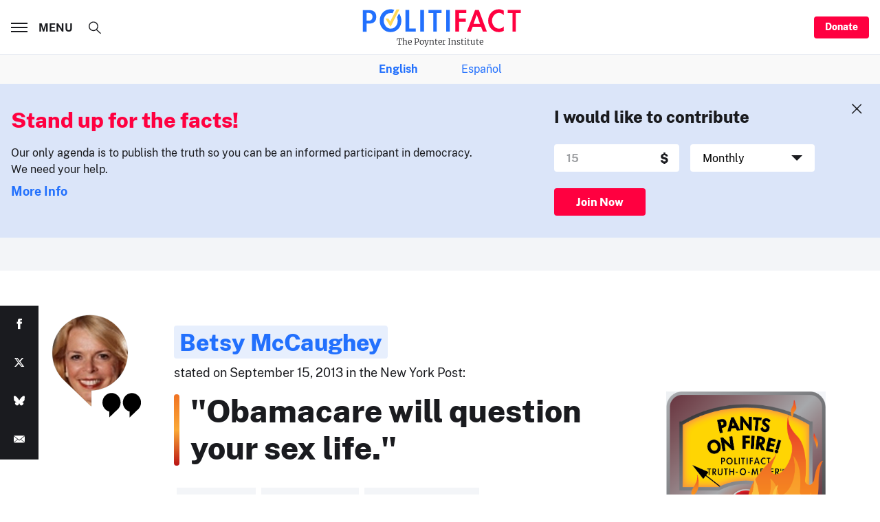

--- FILE ---
content_type: text/html; charset=utf-8
request_url: https://www.google.com/recaptcha/api2/aframe
body_size: 267
content:
<!DOCTYPE HTML><html><head><meta http-equiv="content-type" content="text/html; charset=UTF-8"></head><body><script nonce="LFE_TZEf3o1Y-3sWs30KQA">/** Anti-fraud and anti-abuse applications only. See google.com/recaptcha */ try{var clients={'sodar':'https://pagead2.googlesyndication.com/pagead/sodar?'};window.addEventListener("message",function(a){try{if(a.source===window.parent){var b=JSON.parse(a.data);var c=clients[b['id']];if(c){var d=document.createElement('img');d.src=c+b['params']+'&rc='+(localStorage.getItem("rc::a")?sessionStorage.getItem("rc::b"):"");window.document.body.appendChild(d);sessionStorage.setItem("rc::e",parseInt(sessionStorage.getItem("rc::e")||0)+1);localStorage.setItem("rc::h",'1769277807007');}}}catch(b){}});window.parent.postMessage("_grecaptcha_ready", "*");}catch(b){}</script></body></html>